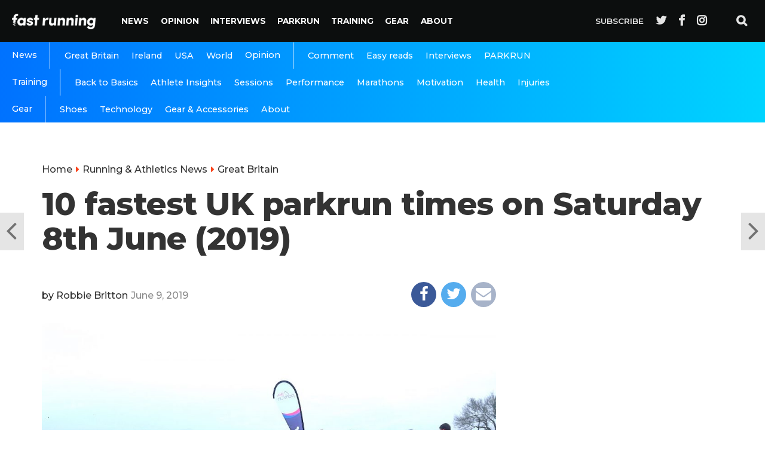

--- FILE ---
content_type: text/html; charset=UTF-8
request_url: https://fastrunning.com/events-and-races/parkrun/10-fastest-uk-parkrun-times-on-saturday-8th-june-2019/25448
body_size: 15385
content:
<!DOCTYPE html>
<html lang="en-GB" xmlns:og="http://opengraphprotocol.org/schema/" xmlns:fb="http://www.facebook.com/2008/fbml">
<head>
<meta charset="UTF-8" >
<meta name="viewport" id="viewport" content="width=device-width, initial-scale=1.0, maximum-scale=1.0, minimum-scale=1.0, user-scalable=no" />
<meta name='robots' content='index, follow, max-image-preview:large, max-snippet:-1, max-video-preview:-1' />
	<style>img:is([sizes="auto" i], [sizes^="auto," i]) { contain-intrinsic-size: 3000px 1500px }</style>
	
	<!-- This site is optimized with the Yoast SEO plugin v26.8 - https://yoast.com/product/yoast-seo-wordpress/ -->
	<title>10 fastest UK parkrun times on Saturday 8th June (2019) | Fast Running</title>
	<link rel="canonical" href="http://fastrunning.com/events-and-races/parkrun/10-fastest-uk-parkrun-times-on-saturday-8th-june-2019/25448" />
	<meta property="og:locale" content="en_GB" />
	<meta property="og:type" content="article" />
	<meta property="og:title" content="10 fastest UK parkrun times on Saturday 8th June (2019) | Fast Running" />
	<meta property="og:description" content="Hayley Carruthers and Rob Corney are your quickest parkrunners this weekend (June 8). After her heroics at the finish line of the London Marathon it is great to see Hayley Carruthers back at the top of the UK parkrun rankings. The Birchfield Harrier ran 16:30 at the Walsall Arboretum event this weekend. Hopefully there will be [&hellip;]" />
	<meta property="og:url" content="http://fastrunning.com/events-and-races/parkrun/10-fastest-uk-parkrun-times-on-saturday-8th-june-2019/25448" />
	<meta property="og:site_name" content="Fast Running" />
	<meta property="article:published_time" content="2019-06-09T08:45:34+00:00" />
	<meta property="article:modified_time" content="2019-06-09T08:46:03+00:00" />
	<meta property="og:image" content="http://fastrunning.com/wp-content/uploads/2018/03/newcastle-parkrun.jpg" />
	<meta property="og:image:width" content="1000" />
	<meta property="og:image:height" content="583" />
	<meta property="og:image:type" content="image/jpeg" />
	<meta name="author" content="Robbie Britton" />
	<meta name="twitter:card" content="summary_large_image" />
	<meta name="twitter:creator" content="@ultrabritton" />
	<meta name="twitter:label1" content="Written by" />
	<meta name="twitter:data1" content="Robbie Britton" />
	<meta name="twitter:label2" content="Estimated reading time" />
	<meta name="twitter:data2" content="3 minutes" />
	<script type="application/ld+json" class="yoast-schema-graph">{"@context":"https://schema.org","@graph":[{"@type":"Article","@id":"http://fastrunning.com/events-and-races/parkrun/10-fastest-uk-parkrun-times-on-saturday-8th-june-2019/25448#article","isPartOf":{"@id":"http://fastrunning.com/events-and-races/parkrun/10-fastest-uk-parkrun-times-on-saturday-8th-june-2019/25448"},"author":{"name":"Robbie Britton","@id":"https://fastrunning.com/#/schema/person/169001e2b400c41070e7c59e65b04d7b"},"headline":"10 fastest UK parkrun times on Saturday 8th June (2019)","datePublished":"2019-06-09T08:45:34+00:00","dateModified":"2019-06-09T08:46:03+00:00","mainEntityOfPage":{"@id":"http://fastrunning.com/events-and-races/parkrun/10-fastest-uk-parkrun-times-on-saturday-8th-june-2019/25448"},"wordCount":554,"publisher":{"@id":"https://fastrunning.com/#organization"},"image":{"@id":"http://fastrunning.com/events-and-races/parkrun/10-fastest-uk-parkrun-times-on-saturday-8th-june-2019/25448#primaryimage"},"thumbnailUrl":"https://fastrunning.com/wp-content/uploads/2018/03/newcastle-parkrun.jpg","keywords":["fastest parkruns"],"articleSection":["Great Britain","parkrun"],"inLanguage":"en-GB"},{"@type":"WebPage","@id":"http://fastrunning.com/events-and-races/parkrun/10-fastest-uk-parkrun-times-on-saturday-8th-june-2019/25448","url":"http://fastrunning.com/events-and-races/parkrun/10-fastest-uk-parkrun-times-on-saturday-8th-june-2019/25448","name":"10 fastest UK parkrun times on Saturday 8th June (2019) | Fast Running","isPartOf":{"@id":"https://fastrunning.com/#website"},"primaryImageOfPage":{"@id":"http://fastrunning.com/events-and-races/parkrun/10-fastest-uk-parkrun-times-on-saturday-8th-june-2019/25448#primaryimage"},"image":{"@id":"http://fastrunning.com/events-and-races/parkrun/10-fastest-uk-parkrun-times-on-saturday-8th-june-2019/25448#primaryimage"},"thumbnailUrl":"https://fastrunning.com/wp-content/uploads/2018/03/newcastle-parkrun.jpg","datePublished":"2019-06-09T08:45:34+00:00","dateModified":"2019-06-09T08:46:03+00:00","breadcrumb":{"@id":"http://fastrunning.com/events-and-races/parkrun/10-fastest-uk-parkrun-times-on-saturday-8th-june-2019/25448#breadcrumb"},"inLanguage":"en-GB","potentialAction":[{"@type":"ReadAction","target":["http://fastrunning.com/events-and-races/parkrun/10-fastest-uk-parkrun-times-on-saturday-8th-june-2019/25448"]}]},{"@type":"ImageObject","inLanguage":"en-GB","@id":"http://fastrunning.com/events-and-races/parkrun/10-fastest-uk-parkrun-times-on-saturday-8th-june-2019/25448#primaryimage","url":"https://fastrunning.com/wp-content/uploads/2018/03/newcastle-parkrun.jpg","contentUrl":"https://fastrunning.com/wp-content/uploads/2018/03/newcastle-parkrun.jpg","width":1000,"height":583},{"@type":"BreadcrumbList","@id":"http://fastrunning.com/events-and-races/parkrun/10-fastest-uk-parkrun-times-on-saturday-8th-june-2019/25448#breadcrumb","itemListElement":[{"@type":"ListItem","position":1,"name":"Home","item":"https://fastrunning.com/"},{"@type":"ListItem","position":2,"name":"10 fastest UK parkrun times on Saturday 8th June (2019)"}]},{"@type":"WebSite","@id":"https://fastrunning.com/#website","url":"https://fastrunning.com/","name":"Fast Running","description":"Running news, opinion, races &amp; training tips","publisher":{"@id":"https://fastrunning.com/#organization"},"potentialAction":[{"@type":"SearchAction","target":{"@type":"EntryPoint","urlTemplate":"https://fastrunning.com/?s={search_term_string}"},"query-input":{"@type":"PropertyValueSpecification","valueRequired":true,"valueName":"search_term_string"}}],"inLanguage":"en-GB"},{"@type":"Organization","@id":"https://fastrunning.com/#organization","name":"Fast Running","url":"https://fastrunning.com/","logo":{"@type":"ImageObject","inLanguage":"en-GB","@id":"https://fastrunning.com/#/schema/logo/image/","url":"http://fastrunning.com/wp-content/uploads/2017/11/logo.png","contentUrl":"http://fastrunning.com/wp-content/uploads/2017/11/logo.png","width":200,"height":38,"caption":"Fast Running"},"image":{"@id":"https://fastrunning.com/#/schema/logo/image/"}},{"@type":"Person","@id":"https://fastrunning.com/#/schema/person/169001e2b400c41070e7c59e65b04d7b","name":"Robbie Britton","image":{"@type":"ImageObject","inLanguage":"en-GB","@id":"https://fastrunning.com/#/schema/person/image/","url":"https://secure.gravatar.com/avatar/543aab95834ee0f11f1a0c370dc5305403b9f9cadef409a462c068214c2157ac?s=96&d=mm&r=g","contentUrl":"https://secure.gravatar.com/avatar/543aab95834ee0f11f1a0c370dc5305403b9f9cadef409a462c068214c2157ac?s=96&d=mm&r=g","caption":"Robbie Britton"},"sameAs":["https://x.com/ultrabritton"],"url":"https://fastrunning.com/author/robbiebritton"}]}</script>
	<!-- / Yoast SEO plugin. -->


<link rel='dns-prefetch' href='//ajax.googleapis.com' />
<link rel='dns-prefetch' href='//fonts.googleapis.com' />
<link rel="alternate" type="application/rss+xml" title="Fast Running &raquo; Feed" href="https://fastrunning.com/feed" />
<link rel="alternate" type="application/rss+xml" title="Fast Running &raquo; Comments Feed" href="https://fastrunning.com/comments/feed" />
<meta property="fb:admins" content="1550057765210995"/><meta property="og:title" content="The 10 fastest parkruns in the UK this weekend"/><meta property="og:description" content=" " /><meta property="og:type" content="article"/><meta property="og:url" content="https://fastrunning.com/events-and-races/parkrun/10-fastest-uk-parkrun-times-on-saturday-8th-june-2019/25448"/><meta property="og:site_name" content="Fast Running"/><meta property="og:image" content="https://fastrunning.com/wp-content/uploads/2018/03/newcastle-parkrun-300x175.jpg"/>
<link rel='stylesheet' id='wp-block-library-css' href='https://fastrunning.com/wp-includes/css/dist/block-library/style.min.css?ver=6.8.3' type='text/css' media='all' />
<style id='classic-theme-styles-inline-css' type='text/css'>
/*! This file is auto-generated */
.wp-block-button__link{color:#fff;background-color:#32373c;border-radius:9999px;box-shadow:none;text-decoration:none;padding:calc(.667em + 2px) calc(1.333em + 2px);font-size:1.125em}.wp-block-file__button{background:#32373c;color:#fff;text-decoration:none}
</style>
<style id='global-styles-inline-css' type='text/css'>
:root{--wp--preset--aspect-ratio--square: 1;--wp--preset--aspect-ratio--4-3: 4/3;--wp--preset--aspect-ratio--3-4: 3/4;--wp--preset--aspect-ratio--3-2: 3/2;--wp--preset--aspect-ratio--2-3: 2/3;--wp--preset--aspect-ratio--16-9: 16/9;--wp--preset--aspect-ratio--9-16: 9/16;--wp--preset--color--black: #000000;--wp--preset--color--cyan-bluish-gray: #abb8c3;--wp--preset--color--white: #ffffff;--wp--preset--color--pale-pink: #f78da7;--wp--preset--color--vivid-red: #cf2e2e;--wp--preset--color--luminous-vivid-orange: #ff6900;--wp--preset--color--luminous-vivid-amber: #fcb900;--wp--preset--color--light-green-cyan: #7bdcb5;--wp--preset--color--vivid-green-cyan: #00d084;--wp--preset--color--pale-cyan-blue: #8ed1fc;--wp--preset--color--vivid-cyan-blue: #0693e3;--wp--preset--color--vivid-purple: #9b51e0;--wp--preset--gradient--vivid-cyan-blue-to-vivid-purple: linear-gradient(135deg,rgba(6,147,227,1) 0%,rgb(155,81,224) 100%);--wp--preset--gradient--light-green-cyan-to-vivid-green-cyan: linear-gradient(135deg,rgb(122,220,180) 0%,rgb(0,208,130) 100%);--wp--preset--gradient--luminous-vivid-amber-to-luminous-vivid-orange: linear-gradient(135deg,rgba(252,185,0,1) 0%,rgba(255,105,0,1) 100%);--wp--preset--gradient--luminous-vivid-orange-to-vivid-red: linear-gradient(135deg,rgba(255,105,0,1) 0%,rgb(207,46,46) 100%);--wp--preset--gradient--very-light-gray-to-cyan-bluish-gray: linear-gradient(135deg,rgb(238,238,238) 0%,rgb(169,184,195) 100%);--wp--preset--gradient--cool-to-warm-spectrum: linear-gradient(135deg,rgb(74,234,220) 0%,rgb(151,120,209) 20%,rgb(207,42,186) 40%,rgb(238,44,130) 60%,rgb(251,105,98) 80%,rgb(254,248,76) 100%);--wp--preset--gradient--blush-light-purple: linear-gradient(135deg,rgb(255,206,236) 0%,rgb(152,150,240) 100%);--wp--preset--gradient--blush-bordeaux: linear-gradient(135deg,rgb(254,205,165) 0%,rgb(254,45,45) 50%,rgb(107,0,62) 100%);--wp--preset--gradient--luminous-dusk: linear-gradient(135deg,rgb(255,203,112) 0%,rgb(199,81,192) 50%,rgb(65,88,208) 100%);--wp--preset--gradient--pale-ocean: linear-gradient(135deg,rgb(255,245,203) 0%,rgb(182,227,212) 50%,rgb(51,167,181) 100%);--wp--preset--gradient--electric-grass: linear-gradient(135deg,rgb(202,248,128) 0%,rgb(113,206,126) 100%);--wp--preset--gradient--midnight: linear-gradient(135deg,rgb(2,3,129) 0%,rgb(40,116,252) 100%);--wp--preset--font-size--small: 13px;--wp--preset--font-size--medium: 20px;--wp--preset--font-size--large: 36px;--wp--preset--font-size--x-large: 42px;--wp--preset--spacing--20: 0.44rem;--wp--preset--spacing--30: 0.67rem;--wp--preset--spacing--40: 1rem;--wp--preset--spacing--50: 1.5rem;--wp--preset--spacing--60: 2.25rem;--wp--preset--spacing--70: 3.38rem;--wp--preset--spacing--80: 5.06rem;--wp--preset--shadow--natural: 6px 6px 9px rgba(0, 0, 0, 0.2);--wp--preset--shadow--deep: 12px 12px 50px rgba(0, 0, 0, 0.4);--wp--preset--shadow--sharp: 6px 6px 0px rgba(0, 0, 0, 0.2);--wp--preset--shadow--outlined: 6px 6px 0px -3px rgba(255, 255, 255, 1), 6px 6px rgba(0, 0, 0, 1);--wp--preset--shadow--crisp: 6px 6px 0px rgba(0, 0, 0, 1);}:where(.is-layout-flex){gap: 0.5em;}:where(.is-layout-grid){gap: 0.5em;}body .is-layout-flex{display: flex;}.is-layout-flex{flex-wrap: wrap;align-items: center;}.is-layout-flex > :is(*, div){margin: 0;}body .is-layout-grid{display: grid;}.is-layout-grid > :is(*, div){margin: 0;}:where(.wp-block-columns.is-layout-flex){gap: 2em;}:where(.wp-block-columns.is-layout-grid){gap: 2em;}:where(.wp-block-post-template.is-layout-flex){gap: 1.25em;}:where(.wp-block-post-template.is-layout-grid){gap: 1.25em;}.has-black-color{color: var(--wp--preset--color--black) !important;}.has-cyan-bluish-gray-color{color: var(--wp--preset--color--cyan-bluish-gray) !important;}.has-white-color{color: var(--wp--preset--color--white) !important;}.has-pale-pink-color{color: var(--wp--preset--color--pale-pink) !important;}.has-vivid-red-color{color: var(--wp--preset--color--vivid-red) !important;}.has-luminous-vivid-orange-color{color: var(--wp--preset--color--luminous-vivid-orange) !important;}.has-luminous-vivid-amber-color{color: var(--wp--preset--color--luminous-vivid-amber) !important;}.has-light-green-cyan-color{color: var(--wp--preset--color--light-green-cyan) !important;}.has-vivid-green-cyan-color{color: var(--wp--preset--color--vivid-green-cyan) !important;}.has-pale-cyan-blue-color{color: var(--wp--preset--color--pale-cyan-blue) !important;}.has-vivid-cyan-blue-color{color: var(--wp--preset--color--vivid-cyan-blue) !important;}.has-vivid-purple-color{color: var(--wp--preset--color--vivid-purple) !important;}.has-black-background-color{background-color: var(--wp--preset--color--black) !important;}.has-cyan-bluish-gray-background-color{background-color: var(--wp--preset--color--cyan-bluish-gray) !important;}.has-white-background-color{background-color: var(--wp--preset--color--white) !important;}.has-pale-pink-background-color{background-color: var(--wp--preset--color--pale-pink) !important;}.has-vivid-red-background-color{background-color: var(--wp--preset--color--vivid-red) !important;}.has-luminous-vivid-orange-background-color{background-color: var(--wp--preset--color--luminous-vivid-orange) !important;}.has-luminous-vivid-amber-background-color{background-color: var(--wp--preset--color--luminous-vivid-amber) !important;}.has-light-green-cyan-background-color{background-color: var(--wp--preset--color--light-green-cyan) !important;}.has-vivid-green-cyan-background-color{background-color: var(--wp--preset--color--vivid-green-cyan) !important;}.has-pale-cyan-blue-background-color{background-color: var(--wp--preset--color--pale-cyan-blue) !important;}.has-vivid-cyan-blue-background-color{background-color: var(--wp--preset--color--vivid-cyan-blue) !important;}.has-vivid-purple-background-color{background-color: var(--wp--preset--color--vivid-purple) !important;}.has-black-border-color{border-color: var(--wp--preset--color--black) !important;}.has-cyan-bluish-gray-border-color{border-color: var(--wp--preset--color--cyan-bluish-gray) !important;}.has-white-border-color{border-color: var(--wp--preset--color--white) !important;}.has-pale-pink-border-color{border-color: var(--wp--preset--color--pale-pink) !important;}.has-vivid-red-border-color{border-color: var(--wp--preset--color--vivid-red) !important;}.has-luminous-vivid-orange-border-color{border-color: var(--wp--preset--color--luminous-vivid-orange) !important;}.has-luminous-vivid-amber-border-color{border-color: var(--wp--preset--color--luminous-vivid-amber) !important;}.has-light-green-cyan-border-color{border-color: var(--wp--preset--color--light-green-cyan) !important;}.has-vivid-green-cyan-border-color{border-color: var(--wp--preset--color--vivid-green-cyan) !important;}.has-pale-cyan-blue-border-color{border-color: var(--wp--preset--color--pale-cyan-blue) !important;}.has-vivid-cyan-blue-border-color{border-color: var(--wp--preset--color--vivid-cyan-blue) !important;}.has-vivid-purple-border-color{border-color: var(--wp--preset--color--vivid-purple) !important;}.has-vivid-cyan-blue-to-vivid-purple-gradient-background{background: var(--wp--preset--gradient--vivid-cyan-blue-to-vivid-purple) !important;}.has-light-green-cyan-to-vivid-green-cyan-gradient-background{background: var(--wp--preset--gradient--light-green-cyan-to-vivid-green-cyan) !important;}.has-luminous-vivid-amber-to-luminous-vivid-orange-gradient-background{background: var(--wp--preset--gradient--luminous-vivid-amber-to-luminous-vivid-orange) !important;}.has-luminous-vivid-orange-to-vivid-red-gradient-background{background: var(--wp--preset--gradient--luminous-vivid-orange-to-vivid-red) !important;}.has-very-light-gray-to-cyan-bluish-gray-gradient-background{background: var(--wp--preset--gradient--very-light-gray-to-cyan-bluish-gray) !important;}.has-cool-to-warm-spectrum-gradient-background{background: var(--wp--preset--gradient--cool-to-warm-spectrum) !important;}.has-blush-light-purple-gradient-background{background: var(--wp--preset--gradient--blush-light-purple) !important;}.has-blush-bordeaux-gradient-background{background: var(--wp--preset--gradient--blush-bordeaux) !important;}.has-luminous-dusk-gradient-background{background: var(--wp--preset--gradient--luminous-dusk) !important;}.has-pale-ocean-gradient-background{background: var(--wp--preset--gradient--pale-ocean) !important;}.has-electric-grass-gradient-background{background: var(--wp--preset--gradient--electric-grass) !important;}.has-midnight-gradient-background{background: var(--wp--preset--gradient--midnight) !important;}.has-small-font-size{font-size: var(--wp--preset--font-size--small) !important;}.has-medium-font-size{font-size: var(--wp--preset--font-size--medium) !important;}.has-large-font-size{font-size: var(--wp--preset--font-size--large) !important;}.has-x-large-font-size{font-size: var(--wp--preset--font-size--x-large) !important;}
:where(.wp-block-post-template.is-layout-flex){gap: 1.25em;}:where(.wp-block-post-template.is-layout-grid){gap: 1.25em;}
:where(.wp-block-columns.is-layout-flex){gap: 2em;}:where(.wp-block-columns.is-layout-grid){gap: 2em;}
:root :where(.wp-block-pullquote){font-size: 1.5em;line-height: 1.6;}
</style>
<link rel='stylesheet' id='canvas-custom-style-css' href='https://fastrunning.com/wp-content/themes/vr/style.css?ver=6.8.3' type='text/css' media='all' />
<style id='canvas-custom-style-inline-css' type='text/css'>

		#canvas-wallpaper {
		background: url() no-repeat 50% 0;
	}

	.canvas-nav-links {
		display: none;
		}
		

	.single #canvas-foot-wrap {
		padding-bottom: 70px;
		}
		
</style>
<link rel='stylesheet' id='canvas-foundation-css' href='https://fastrunning.com/wp-content/themes/vr/css/foundation.min.css?ver=6.8.3' type='text/css' media='all' />
<link rel='stylesheet' id='canvas-app-css' href='https://fastrunning.com/wp-content/themes/vr/css/app.css?ver=6.8.3' type='text/css' media='all' />
<link rel='stylesheet' id='fontawesome-css' href='https://fastrunning.com/wp-content/themes/vr/font-awesome/css/font-awesome.css?ver=6.8.3' type='text/css' media='all' />
<link crossorigin="anonymous" rel='stylesheet' id='canvas-fonts-css' href='https://fonts.googleapis.com/css?family=Montserrat%3A300%2C500%2C600%2C700%2C800%2C800i%2C%7COpen+Sans%3A400%2C700&#038;ver=6.8.3' type='text/css' media='all' />
<link rel='stylesheet' id='canvas-media-queries-css' href='https://fastrunning.com/wp-content/themes/vr/css/media-queries.css?ver=6.8.3' type='text/css' media='all' />
<script type="text/javascript" src="https://ajax.googleapis.com/ajax/libs/jquery/3.1.1/jquery.min.js?ver=3.1.1" id="jquery-js"></script>
<link rel="https://api.w.org/" href="https://fastrunning.com/wp-json/" /><link rel="alternate" title="JSON" type="application/json" href="https://fastrunning.com/wp-json/wp/v2/posts/25448" /><link rel="EditURI" type="application/rsd+xml" title="RSD" href="https://fastrunning.com/xmlrpc.php?rsd" />
<meta name="generator" content="WordPress 6.8.3" />
<link rel='shortlink' href='https://fastrunning.com/?p=25448' />
<link rel="alternate" title="oEmbed (JSON)" type="application/json+oembed" href="https://fastrunning.com/wp-json/oembed/1.0/embed?url=https%3A%2F%2Ffastrunning.com%2Fevents-and-races%2Fparkrun%2F10-fastest-uk-parkrun-times-on-saturday-8th-june-2019%2F25448" />
<link rel="alternate" title="oEmbed (XML)" type="text/xml+oembed" href="https://fastrunning.com/wp-json/oembed/1.0/embed?url=https%3A%2F%2Ffastrunning.com%2Fevents-and-races%2Fparkrun%2F10-fastest-uk-parkrun-times-on-saturday-8th-june-2019%2F25448&#038;format=xml" />
<link rel="amphtml" href="https://fastrunning.com/events-and-races/parkrun/10-fastest-uk-parkrun-times-on-saturday-8th-june-2019/25448/amp"><meta name="description" content="Fast Running is your home for running & athletics news, training tips, nutrition, races, injury advice & much more.">

 <meta name="keywords" content="" />
<link rel="pingback" href="https://fastrunning.com/xmlrpc.php" />
<meta property="og:image" content="https://fastrunning.com/wp-content/uploads/2018/03/newcastle-parkrun-1000x583.jpg" />
<meta name="twitter:image" content="https://fastrunning.com/wp-content/uploads/2018/03/newcastle-parkrun-1000x583.jpg" />

<meta property="og:type" content="article" />
<meta property="og:description" content="Hayley Carruthers and Rob Corney are your quickest parkrunners this weekend (June 8). After her heroics at the finish line of the London Marathon it is great to see Hayley Carruthers back at the top of the UK parkrun rankings. The Birchfield Harrier ran 16:30 at the Walsall Arboretum event this weekend. Hopefully there will be [&hellip;]" />
 <meta name="twitter:card" content="summary_large_image">
<meta name="twitter:url" content="https://fastrunning.com/events-and-races/parkrun/10-fastest-uk-parkrun-times-on-saturday-8th-june-2019/25448">
<meta name="twitter:title" content="The 10 fastest parkruns in the UK this weekend"/><meta name="twitter:description" content="Hayley Carruthers and Rob Corney are your quickest parkrunners this weekend (June 8). After her heroics at the finish line of the London Marathon it is great to see Hayley Carruthers back at the top of the UK parkrun rankings. The Birchfield Harrier ran 16:30 at the Walsall Arboretum event this weekend. Hopefully there will be [&hellip;]">

<meta property="fb:pages" content="1550057765210995" />
<link href="https://fonts.googleapis.com/css?family=Source+Serif+Pro" rel="stylesheet">
		
<script>
  (function(i,s,o,g,r,a,m){i['GoogleAnalyticsObject']=r;i[r]=i[r]||function(){
  (i[r].q=i[r].q||[]).push(arguments)},i[r].l=1*new Date();a=s.createElement(o),
  m=s.getElementsByTagName(o)[0];a.async=1;a.src=g;m.parentNode.insertBefore(a,m)
  })(window,document,'script','https://www.google-analytics.com/analytics.js','ga');
  ga('create', 'UA-61042329-1', 'auto');
  ga('send', 'pageview');
</script>

<script>
    var templateDir = "https://fastrunning.com/wp-content/themes/vr";
</script>
<!-- Facebook Pixel Code -->
<script>
  !function(f,b,e,v,n,t,s)
  {if(f.fbq)return;n=f.fbq=function(){n.callMethod?
  n.callMethod.apply(n,arguments):n.queue.push(arguments)};
  if(!f._fbq)f._fbq=n;n.push=n;n.loaded=!0;n.version='2.0';
  n.queue=[];t=b.createElement(e);t.async=!0;
  t.src=v;s=b.getElementsByTagName(e)[0];
  s.parentNode.insertBefore(t,s)}(window, document,'script',
  'https://connect.facebook.net/en_US/fbevents.js');
  fbq('init', '409792612769026');
  fbq('track', 'PageView');
</script>
<noscript><img height="1" width="1" style="display:none"
  src="https://www.facebook.com/tr?id=409792612769026&ev=PageView&noscript=1"
/></noscript>
<!-- End Facebook Pixel Code -->
<meta name="google-site-verification" content="nB6stnukFvIVxcWc91avCdgcD0yVHNre3d-SVPrrDOA" />

<script async='async' src='https://www.googletagservices.com/tag/js/gpt.js'></script>
<script>
  var googletag = googletag || {};
  googletag.cmd = googletag.cmd || [];
</script>

<script>
googletag.cmd.push(function() {
var websiteheaderbanner = googletag.sizeMapping().
addSize([992, 0], [[970, 250], [728, 90], [1, 1]]). //desktop
addSize([765, 0], [[728, 90], [300, 100], [1, 1]]). //tablet
addSize([320, 0], [[320, 100], [320, 50], [300, 100], [1, 1]]). //mobile
addSize([0, 0], [[320, 100], [320, 50], [1, 1]]). //other
build();
var websitefooterbanner = googletag.sizeMapping().
addSize([992, 0], [[970, 90], [970, 250], [728, 90], [1, 1]]). //desktop
addSize([768, 0], [[728, 90], [300, 250], [1, 1]]). //tablet
addSize([320, 0], [[300, 250], [320, 50], [1, 1]]). //mobile
addSize([0, 0], [[320, 50], [1, 1]]). //other
build();
var allhalfpageads = googletag.sizeMapping().
addSize([992, 0], [[300, 600], [160, 600], [120, 600], [1, 1]]). //desktop
addSize([768, 0], [[160, 600], [120, 600], [1, 1]]). //tablet
addSize([320, 0], [[300, 250], [320, 50], [1, 1]]). //mobile
addSize([0, 0], [[320, 50], [1, 1]]). //other
build();

googletag.defineSlot('/21816780342/website_header', [[970, 250], [728, 90], [970, 90]], 'ad-website-header').defineSizeMapping(websiteheaderbanner).addService(googletag.pubads());
googletag.defineSlot('/21816780342/website_footer_banner', [[970, 90], [728, 90]], 'ad-website-footer').defineSizeMapping(websitefooterbanner).addService(googletag.pubads());
googletag.defineSlot('/21816780342/homepage_halfpage_1', [[300, 600], [160, 600], [120, 600]], 'ad-homepage-halfpage-1').defineSizeMapping(allhalfpageads).addService(googletag.pubads());
googletag.defineSlot('/21816780342/homepage_halfpage_2', [[300, 600], [160, 600], [120, 600]], 'ad-homepage-halfpage-2').defineSizeMapping(allhalfpageads).addService(googletag.pubads());
googletag.defineSlot('/21816780342/homepage_mpu_1', [300, 250], 'ad-homepage-mpu-1').addService(googletag.pubads());
googletag.defineSlot('/21816780342/homepage_mpu_2', [300, 250], 'ad-homepage-mpu-2').addService(googletag.pubads());
googletag.defineSlot('/21816780342/homepage_mpu_3', [300, 250], 'ad-homepage-mpu-3').addService(googletag.pubads());
googletag.defineSlot('/21816780342/homepage_mpu_4', [300, 250], 'ad-homepage-mpu-4').addService(googletag.pubads());
googletag.defineSlot('/21816780342/homepage_mpu_5', [300, 250], 'ad-homepage-mpu-5').addService(googletag.pubads());
googletag.defineSlot('/21816780342/homepage_mpu_6', [300, 250], 'ad-homepage-mpu-6').addService(googletag.pubads());
googletag.pubads().enableSingleRequest();
googletag.enableServices();
});
</script>

<!--Start - Google auto ads -->
		<script async src="//pagead2.googlesyndication.com/pagead/js/adsbygoogle.js"></script>
		<script>
		  (adsbygoogle = window.adsbygoogle || []).push({
		    google_ad_client: "ca-pub-3277234876149917",
		    enable_page_level_ads: true
		  });
		</script>
<!--End - Google auto ads -->

</head>
<script>
  fbq('track', 'ViewContent');
</script>
<body class="wp-singular post-template-default single single-post postid-25448 single-format-standard wp-theme-vr">
	<div id="canvas-fly-wrap">
	<div id="canvas-fly-menu-top" class="left relative">
		<div class="canvas-fly-top-out left relative">
			<div class="canvas-fly-top-in">
			</div><!--canvas-fly-top-in-->
			<div class="canvas-fly-but-wrap canvas-fly-but-menu canvas-fly-but-click">
				<span></span>
				<span></span>
				<span></span>
				<span></span>
			</div><!--canvas-fly-but-wrap-->
		</div><!--canvas-fly-top-out-->
	</div><!--canvas-fly-menu-top-->
	<div id="canvas-fly-menu-wrap">
		<nav class="canvas-fly-nav-menu left relative">
			<div class="menu"><ul>
<li class="page_item page-item-2"><a href="https://fastrunning.com/about">About</a></li>
<li class="page_item page-item-4683"><a href="https://fastrunning.com/cart">Cart</a></li>
<li class="page_item page-item-4684"><a href="https://fastrunning.com/checkout">Checkout</a></li>
<li class="page_item page-item-8493"><a href="https://fastrunning.com/contact">Contact</a></li>
<li class="page_item page-item-17035"><a href="https://fastrunning.com/cookie-policy">Cookie Policy</a></li>
<li class="page_item page-item-4685"><a href="https://fastrunning.com/my-account">My account</a></li>
<li class="page_item page-item-4526"><a href="https://fastrunning.com/news">News</a></li>
<li class="page_item page-item-4624"><a href="https://fastrunning.com/newsletter">Newsletter</a></li>
<li class="page_item page-item-4524"><a href="https://fastrunning.com/">Running news, opinion, races &#038; training tips</a></li>
<li class="page_item page-item-4682"><a href="https://fastrunning.com/shop">Shop</a></li>
</ul></div>
		</nav>
	</div><!--canvas-fly-menu-wrap-->
	<div id="canvas-fly-soc-wrap">
				<div class="social-item social-item-fb">
					<a href="//facebook.com/fastrunningrmag" target="_blank">
						<i class="fa fa-facebook"></i>
						<div>
							<span>Like on</span>
							<span class="social-title">Facebook</span>
						</div>
					</a>
				</div>
			
			
				<div class="social-item social-item-tw">
					<a href="//twitter.com/fastrunningmag" target="_blank">
						<i class="fa fa-twitter"></i>
						<div>
							<span>Follow on</span>
							<span class="social-title">Twitter</span>
						</div>
					</a>
				</div>
		
			
			
	
	</div><!--canvas-fly-soc-wrap-->
</div><!--canvas-fly-wrap-->				<div id="canvas-site" class="left relative">
			<div id="canvas-search-wrap">
				<div id="canvas-search-box">
					<form method="get" id="searchform" action="https://fastrunning.com/">
	<input type="text" name="s" id="s" value="Search" onfocus='if (this.value == "Search") { this.value = ""; }' onblur='if (this.value == "") { this.value = "Search"; }' />
	<input type="hidden" id="searchsubmit" value="Search" />
</form>				</div><!--canvas-search-box-->
				<div class="canvas-search-but-wrap canvas-search-click">
					<span></span>
					<span></span>
				</div><!--canvas-search-but-wrap-->
			</div><!--canvas-search-wrap-->
			
			<header id="header">
				<div class="nav-section">
					<div class="row">
						<nav class="header-nav">
							<div class="logo">
								<a href="https://fastrunning.com/">
									<img src="https://fastrunning.com/wp-content/themes/vr/images/logo-alt.png" alt="Fast Running" />
								</a>
							</div>
						
							<div class="main-menu">
								<div class="menu-main-menu-container"><ul id="menu-main-menu" class="menu"><li id="menu-item-4528" class="menu-item menu-item-type-taxonomy menu-item-object-category current-post-ancestor menu-item-has-children menu-item-4528"><a href="https://fastrunning.com/running-athletics-news">News</a>
<ul class="sub-menu">
	<li id="menu-item-4529" class="menu-item menu-item-type-taxonomy menu-item-object-category current-post-ancestor current-menu-parent current-post-parent menu-item-4529"><a href="https://fastrunning.com/running-athletics-news/great-britain">Great Britain</a></li>
	<li id="menu-item-4530" class="menu-item menu-item-type-taxonomy menu-item-object-category menu-item-4530"><a href="https://fastrunning.com/running-athletics-news/ireland">Ireland</a></li>
	<li id="menu-item-4531" class="menu-item menu-item-type-taxonomy menu-item-object-category menu-item-4531"><a href="https://fastrunning.com/running-athletics-news/usa">USA</a></li>
	<li id="menu-item-4637" class="menu-item menu-item-type-taxonomy menu-item-object-category menu-item-4637"><a href="https://fastrunning.com/running-athletics-news/world">World</a></li>
</ul>
</li>
<li id="menu-item-9389" class="menu-item menu-item-type-taxonomy menu-item-object-category menu-item-has-children menu-item-9389"><a href="https://fastrunning.com/opinion">Opinion</a>
<ul class="sub-menu">
	<li id="menu-item-10873" class="menu-item menu-item-type-taxonomy menu-item-object-category menu-item-10873"><a href="https://fastrunning.com/opinion/comment">Comment</a></li>
	<li id="menu-item-10874" class="menu-item menu-item-type-taxonomy menu-item-object-category menu-item-10874"><a href="https://fastrunning.com/opinion/easy-reads">Easy reads</a></li>
</ul>
</li>
<li id="menu-item-5439" class="menu-item menu-item-type-taxonomy menu-item-object-category menu-item-5439"><a href="https://fastrunning.com/features">Interviews</a></li>
<li id="menu-item-38495" class="menu-item menu-item-type-custom menu-item-object-custom menu-item-38495"><a href="https://fastrunning.com/events-and-races/parkrun">PARKRUN</a></li>
<li id="menu-item-4535" class="menu-item menu-item-type-taxonomy menu-item-object-category menu-item-has-children menu-item-4535"><a href="https://fastrunning.com/training">Training</a>
<ul class="sub-menu">
	<li id="menu-item-4638" class="menu-item menu-item-type-taxonomy menu-item-object-category menu-item-4638"><a href="https://fastrunning.com/training/basics">Back to Basics</a></li>
	<li id="menu-item-10327" class="menu-item menu-item-type-taxonomy menu-item-object-category menu-item-10327"><a href="https://fastrunning.com/training/athlete-insights">Athlete Insights</a></li>
	<li id="menu-item-4639" class="menu-item menu-item-type-taxonomy menu-item-object-category menu-item-4639"><a href="https://fastrunning.com/training/workouts-sessions">Sessions</a></li>
	<li id="menu-item-10888" class="menu-item menu-item-type-taxonomy menu-item-object-category menu-item-10888"><a href="https://fastrunning.com/training/performance">Performance</a></li>
	<li id="menu-item-4537" class="menu-item menu-item-type-taxonomy menu-item-object-category menu-item-4537"><a href="https://fastrunning.com/training/marathon-training">Marathons</a></li>
	<li id="menu-item-10887" class="menu-item menu-item-type-taxonomy menu-item-object-category menu-item-10887"><a href="https://fastrunning.com/training/motivation">Motivation</a></li>
	<li id="menu-item-10328" class="menu-item menu-item-type-taxonomy menu-item-object-category menu-item-10328"><a href="https://fastrunning.com/training/health">Health</a></li>
	<li id="menu-item-4536" class="menu-item menu-item-type-taxonomy menu-item-object-category menu-item-4536"><a href="https://fastrunning.com/training/injury-prevention">Injuries</a></li>
</ul>
</li>
<li id="menu-item-19200" class="menu-item menu-item-type-taxonomy menu-item-object-category menu-item-has-children menu-item-19200"><a href="https://fastrunning.com/running-gear">Gear</a>
<ul class="sub-menu">
	<li id="menu-item-19489" class="menu-item menu-item-type-taxonomy menu-item-object-category menu-item-19489"><a href="https://fastrunning.com/running-gear/running-shoes">Shoes</a></li>
	<li id="menu-item-19490" class="menu-item menu-item-type-taxonomy menu-item-object-category menu-item-19490"><a href="https://fastrunning.com/running-gear/running-technology">Technology</a></li>
	<li id="menu-item-21018" class="menu-item menu-item-type-taxonomy menu-item-object-category menu-item-21018"><a href="https://fastrunning.com/running-gear/running-gear-and-accessories">Gear &amp; Accessories</a></li>
</ul>
</li>
<li id="menu-item-11213" class="menu-item menu-item-type-custom menu-item-object-custom menu-item-11213"><a href="https://fastrunning.com/fast-10/2019/fast-10-returns-with-the-class-of-2019/22279">About</a></li>
</ul></div>							</div>												
							<div id="canvas-top-nav-right">
								<div class="canvas-top-nav-menu-but right relative">
									<div class="canvas-fly-but-wrap canvas-fly-but-click left relative">
										<span></span>
										<span></span>
										<span></span>
										<span></span>
									</div>
								</div>
								<a href="#" class="nav-search-but fa fa-search canvas-search-click"></a>
								<a href="//instagram.com/_fastrunning" target="_blank" class="fa fa-instagram"></a>
								<a href="//facebook.com/fastrunningmag" target="_blank" class="fa fa-facebook"></a>
								<a href="//twitter.com/fastrunning" target="_blank" class="fa fa-twitter"></a>
								<a href="/newsletter" class="nav-subscribe">Subscribe</a>
							</div>
						</nav>
					</div>
				</div>
				<div class="sub-nav">
					<div class="row">
				<div class="menu-main-menu-container"><ul id="menu-main-menu-1" class="menu"><li class="menu-item menu-item-type-taxonomy menu-item-object-category current-post-ancestor menu-item-has-children menu-item-4528"><a href="https://fastrunning.com/running-athletics-news">News</a>
<ul class="sub-menu">
	<li class="menu-item menu-item-type-taxonomy menu-item-object-category current-post-ancestor current-menu-parent current-post-parent menu-item-4529"><a href="https://fastrunning.com/running-athletics-news/great-britain">Great Britain</a></li>
	<li class="menu-item menu-item-type-taxonomy menu-item-object-category menu-item-4530"><a href="https://fastrunning.com/running-athletics-news/ireland">Ireland</a></li>
	<li class="menu-item menu-item-type-taxonomy menu-item-object-category menu-item-4531"><a href="https://fastrunning.com/running-athletics-news/usa">USA</a></li>
	<li class="menu-item menu-item-type-taxonomy menu-item-object-category menu-item-4637"><a href="https://fastrunning.com/running-athletics-news/world">World</a></li>
</ul>
</li>
<li class="menu-item menu-item-type-taxonomy menu-item-object-category menu-item-has-children menu-item-9389"><a href="https://fastrunning.com/opinion">Opinion</a>
<ul class="sub-menu">
	<li class="menu-item menu-item-type-taxonomy menu-item-object-category menu-item-10873"><a href="https://fastrunning.com/opinion/comment">Comment</a></li>
	<li class="menu-item menu-item-type-taxonomy menu-item-object-category menu-item-10874"><a href="https://fastrunning.com/opinion/easy-reads">Easy reads</a></li>
</ul>
</li>
<li class="menu-item menu-item-type-taxonomy menu-item-object-category menu-item-5439"><a href="https://fastrunning.com/features">Interviews</a></li>
<li class="menu-item menu-item-type-custom menu-item-object-custom menu-item-38495"><a href="https://fastrunning.com/events-and-races/parkrun">PARKRUN</a></li>
<li class="menu-item menu-item-type-taxonomy menu-item-object-category menu-item-has-children menu-item-4535"><a href="https://fastrunning.com/training">Training</a>
<ul class="sub-menu">
	<li class="menu-item menu-item-type-taxonomy menu-item-object-category menu-item-4638"><a href="https://fastrunning.com/training/basics">Back to Basics</a></li>
	<li class="menu-item menu-item-type-taxonomy menu-item-object-category menu-item-10327"><a href="https://fastrunning.com/training/athlete-insights">Athlete Insights</a></li>
	<li class="menu-item menu-item-type-taxonomy menu-item-object-category menu-item-4639"><a href="https://fastrunning.com/training/workouts-sessions">Sessions</a></li>
	<li class="menu-item menu-item-type-taxonomy menu-item-object-category menu-item-10888"><a href="https://fastrunning.com/training/performance">Performance</a></li>
	<li class="menu-item menu-item-type-taxonomy menu-item-object-category menu-item-4537"><a href="https://fastrunning.com/training/marathon-training">Marathons</a></li>
	<li class="menu-item menu-item-type-taxonomy menu-item-object-category menu-item-10887"><a href="https://fastrunning.com/training/motivation">Motivation</a></li>
	<li class="menu-item menu-item-type-taxonomy menu-item-object-category menu-item-10328"><a href="https://fastrunning.com/training/health">Health</a></li>
	<li class="menu-item menu-item-type-taxonomy menu-item-object-category menu-item-4536"><a href="https://fastrunning.com/training/injury-prevention">Injuries</a></li>
</ul>
</li>
<li class="menu-item menu-item-type-taxonomy menu-item-object-category menu-item-has-children menu-item-19200"><a href="https://fastrunning.com/running-gear">Gear</a>
<ul class="sub-menu">
	<li class="menu-item menu-item-type-taxonomy menu-item-object-category menu-item-19489"><a href="https://fastrunning.com/running-gear/running-shoes">Shoes</a></li>
	<li class="menu-item menu-item-type-taxonomy menu-item-object-category menu-item-19490"><a href="https://fastrunning.com/running-gear/running-technology">Technology</a></li>
	<li class="menu-item menu-item-type-taxonomy menu-item-object-category menu-item-21018"><a href="https://fastrunning.com/running-gear/running-gear-and-accessories">Gear &amp; Accessories</a></li>
</ul>
</li>
<li class="menu-item menu-item-type-custom menu-item-object-custom menu-item-11213"><a href="https://fastrunning.com/fast-10/2019/fast-10-returns-with-the-class-of-2019/22279">About</a></li>
</ul></div>					</div>
				</div>
			</header>		
			<main id="canvas-main-wrap" class="left relative">
				<div id="canvas-leader-wrap" class=" relative">
					<section class="content-block">
						<div class="row">
							<div id='ad-website-header'>
							<!-- /21816780342/website_header -->
							<div id='ad-website-header'>
							<script>
							googletag.cmd.push(function() { googletag.display('ad-website-header'); });
							</script>
							</div>							
							</div>
						</div>
					</section>
				</div>
				<div id="canvas-main-body-wrap" class="left relative">
					<div class="canvas-main-box-cont">
						<div id="canvas-main-body" class="left relative"><article id="canvas-article-wrap" class="row" class="post-25448 post type-post status-publish format-standard has-post-thumbnail hentry category-great-britain category-parkrun tag-fastest-parkruns" itemscope itemtype="http://schema.org/NewsArticle">
		<div>
		<meta itemscope itemprop="mainEntityOfPage"  itemType="https://schema.org/WebPage" itemid="https://fastrunning.com/events-and-races/parkrun/10-fastest-uk-parkrun-times-on-saturday-8th-june-2019/25448"/>
				<div id="canvas-article-head" class="left relative">
			
				<div id="breadcrumbs" class="mb20"><a href="https://fastrunning.com">Home</a> <a href="https://fastrunning.com/running-athletics-news">Running &amp; Athletics News</a> <a href="https://fastrunning.com/running-athletics-news/great-britain">Great Britain</a> </div>
				<h1 class="canvas-post-title left entry-title" itemprop="headline">10 fastest UK parkrun times on Saturday 8th June (2019)</h1>

				
									</div><!--canvas-article-head-->
				<div class="canvas-post-content-out relative">
			<div class="canvas-post-content-in">
									<div id="canvas-post-content" class="left relative">
																		<div class="canvas-content-box">
																										<div>
							
																						

						<div id="canvas-content-main" class="left relative" itemprop="articleBody">

					<div class="article-meta">
							<div class="small-7 medium-7 columns">
									<span>by <a href="https://fastrunning.com/author/robbiebritton" title="Posts by Robbie Britton" rel="author">Robbie Britton</a></span>
									<span class="canvas-post-date updated"><time class="post-date updated" itemprop="datePublished" datetime="2019-06-09">June 9, 2019</time></span>
									<meta itemprop="dateModified" content="2019-06-09"/>	
							</div>

							<div class="social-btn-container small-5 medium-5 columns">
							<div class="btn-group">
								
									<a class="facebook" href="#" onclick="window.open('http://www.facebook.com/sharer.php?u=https://fastrunning.com/events-and-races/parkrun/10-fastest-uk-parkrun-times-on-saturday-8th-june-2019/25448&amp;t=10 fastest UK parkrun times on Saturday 8th June (2019)', 'facebookShare', 'width=626,height=436'); return false;" title="Share on Facebook">
									
										<i class="fa fa-2 fa-facebook" aria-hidden="true"></i>
									
									</a>

									<a class="twitter" href="#" onclick="window.open('http://twitter.com/share?text=10 fastest UK parkrun times on Saturday 8th June (2019) -&amp;url=https://fastrunning.com/events-and-races/parkrun/10-fastest-uk-parkrun-times-on-saturday-8th-june-2019/25448', 'twitterShare', 'width=626,height=436'); return false;" title="Tweet This Post">
									
										<i class="fa fa-2 fa-twitter" aria-hidden="true"></i>
									
									</a>
									
									</a>
									<a class="envelope" href="mailto:?subject=10 fastest UK parkrun times on Saturday 8th June (2019)&amp;BODY=I found this article interesting and thought of sharing it with you. Check it out: https://fastrunning.com/events-and-races/parkrun/10-fastest-uk-parkrun-times-on-saturday-8th-june-2019/25448">
									
										<i class="fa fa-2 fa-envelope" aria-hidden="true"></i>
									
									</a>

									<!-- <i class="fa fa-2 fa-whatsapp"><a data-trackevent-action="share" data-trackevent-label="whatsapp-891548" href="whatsapp://send?text=Trump's bid to include grandparents in travel ban fails - http://www.rte.ie/news/us/2017/0719/891548-united-states/" data-action="share/whatsapp/share"></a></i> -->
									
							</div>
							</div>
					</div>
						


																																																							<div id="canvas-post-feat-img" itemprop="image" itemscope itemtype="https://schema.org/ImageObject">
														<img width="1000" height="583" src="https://fastrunning.com/wp-content/uploads/2018/03/newcastle-parkrun.jpg" class="attachment- size- wp-post-image" alt="" decoding="async" fetchpriority="high" srcset="https://fastrunning.com/wp-content/uploads/2018/03/newcastle-parkrun.jpg 1000w, https://fastrunning.com/wp-content/uploads/2018/03/newcastle-parkrun-300x175.jpg 300w, https://fastrunning.com/wp-content/uploads/2018/03/newcastle-parkrun-768x448.jpg 768w" sizes="(max-width: 1000px) 100vw, 1000px" />																												<meta itemprop="url" content="https://fastrunning.com/wp-content/uploads/2018/03/newcastle-parkrun-1000x583.jpg">
														<meta itemprop="width" content="1000">
														<meta itemprop="height" content="583">
													</div><!--canvas-post-feat-img-->
																																																																										<div class="medium-10 medium-offset-1 columns article-body">
									<h4><strong>Hayley Carruthers and Rob Corney are your quickest parkrunners this weekend (June 8).</strong></h4>
<p>After her heroics at the finish line of the London Marathon it is great to see Hayley Carruthers back at the top of the UK parkrun rankings. The Birchfield Harrier ran 16:30 at the Walsall Arboretum event this weekend. Hopefully there will be opportunities for other female athletes to top the rankings in the next few weeks, but chances have just been lowered with the marathon ace and parkrun fanatic back in action.</p>
<p>Rob Corney was the fastest male with 15:04 at Dulwich parkrun in South London. The Reading Roadrunner had a huge breakthrough marathon perfjoamcne at Brighton this year with 2:19:13 for fifth place, knocking eight minutes from his personal best. Actually Corney has smashed all of his bests this year and this is a new parkrun best as well. Just in May there was also a 2:29 win at Windermere marathon and if you&#8217;ve run that hilly loop in the Lakes, you&#8217;ll be impressed.</p>
<p>Birchfield Harriers&#8217; siblings, Chloe and William Richardson, both feature again this week. Regulars in the rankings, normally if you see one name then you know the other will be there too. Running at Canon Hill, Birmingham Chloe ran 17:42 to make it a 1-2 in the female rankings for her club. William Richardson ran 15:29 which was good enough for fifth place in the men&#8217;s rankings.</p>
<p>Scottish athlete Sean Chalmers ran a new parkrun best of 15:05, which is actually quicker than his 5k and 5000m marks. The Inverness Harrier was at Aberdeen parkrun this weekend and has already been running well over with a 31:06 and a 31:17 for the distance at the Jim Dingwall Round the Houses 10K and Land O&#8217;Burns 10k respectively.</p>
<p>Courtesy of the Richardsons, Cannon Hill, Birmingham, was the one of the fastest parkrun in the UK this week. Along with Dulwich only two events featured twice in a weekend of fast running across the whole of the UK.</p>
<h4>Men’s top 10</h4>
<p><strong>1) parkrun: Dulwich </strong><br />
Rob Corney, 15:04, Reading Roadrunners<br />
<strong>2) parkrun: Aberdeen</strong><br />
Sean Chalmers, 15:05, Inverness Harriers AAC<br />
<strong>3) parkrun: Fountains Abbey</strong><br />
Kris Lecher, 15:17, City of Hull AC<br />
<strong>4) parkrun: Edinburgh</strong><br />
Peter Avent, 15:26, Shettleston Harriers<br />
<strong>5) parkrun: Cannon Hill, Birmingham</strong><br />
William Richardson, 15:29, Birchfield Harriers<br />
<strong>6) parkrun: Cardiff</strong><br />
Morgan James, 15:41, Cardiff AAC<br />
<strong>7) parkrun: Brighton &amp; Hove</strong><br />
Paul Navesey, 15:42, Crawley AC<br />
<strong>8=) parkrun: Bushy</strong><br />
Elliot Dorey, 15:44<br />
<strong>8=) parkrun: Albert Park, Middlesborough</strong><br />
Andrew Wiles, 15:44, New Marske Harriers AC<br />
<strong>10) parkrun: Dulwich</strong><br />
Jack Gregory, 15:45, Reading Roadrunners</p><div id="advert-space" class="banner-advert news-story-body-banner relative">
					<div id="ad-news-story-body-banner">
						<!-- article body -->
						<ins class="adsbygoogle"
						     style="display:block"
						     data-ad-client="ca-pub-3277234876149917"
						     data-ad-slot="5690808907"
						     data-ad-format="auto"
						     data-full-width-responsive="true"></ins>
						<script>
						     (adsbygoogle = window.adsbygoogle || []).push({});
						</script>
					</div>
				</div>
<h4><strong>Women’s top 10</strong></h4>
<p>1<strong>) parkrun: </strong><b>Walsall Arboretum </b><br />
Hayley Carruthers, 16:30, Birchfield Harriers<br />
<strong>2) parkrun: Cannon Hill, Birmingham</strong><br />
Chloe Richardson, 17:42, Birchfield Harriers<br />
3<strong>) parkrun: Llyn Llech Owain</strong><br />
Lucy Marland, 18:06, Cardiff AAC<br />
4<strong>) parkrun: Victoria Park, </strong><b>Glasgow </b><br />
Catrina Frances MacDonald, 18:07, Morpeth Harriers &amp; AC<br />
5<strong>) parkrun: Hackney Marshes</strong><br />
Emma Prideaux, 18:07, Billericay Striders RC<br />
6<strong>) parkrun: Sale Water</strong><br />
Sophie Wood, 18:08, Salford Harriers and AC<br />
7<strong>) parkrun: Penrose</strong><br />
Emma Stepto, 18:11, Cornwall AC<br />
8<strong>) parkrun: Torbay Velopark</strong><br />
Siân Longthorpe, 18:14<br />
9<strong>) parkrun: Swansea Bay</strong><br />
Vicky Jackson, 18:21, Run4All Neath<br />
10<strong>) parkrun: Preston Park, Brighton</strong><br />
Emma Dixon, 18:21, Brighton &amp; Hove AC</p>
<p>If you would like to run faster at parkrun, top tips to help runners of all abilities can be <a href="https://fastrunning.com/events-and-races/parkrun/7-ways-to-run-faster-at-parkrun/17502" target="_blank" rel="noopener noreferrer">found here</a>.</p>
<p>RELATED: <a href="https://fastrunning.com/events-and-races/parkrun/7-ways-to-run-faster-at-parkrun/17502" target="_blank" rel="noopener noreferrer">7 ways to run faster at parkrun</a></p>
<p><em>Are you a fan of Fast Running? Then please support us and become a <a href="https://www.patreon.com/fastrunning" target="_blank" rel="noopener noreferrer">patron</a>. For as little as the price of a monthly magazine you can <a href="http://www.patreon.com/fastrunning" target="_blank" rel="noopener noreferrer">support Fast Running</a> – and it only takes a minute. Thank you.</em></p>
									</div>
																											<div class="clearfix"></div>
										<div class="article-newsletter">
										<!-- Begin Newsletter Signup Form -->
											<form action="//fastrunning.us10.list-manage.com/subscribe/post?u=3f00010c545cebadf4a17abea&amp;id=4df1a2e5fd" method="post" id="mc-embedded-subscribe-form" name="mc-embedded-subscribe-form" class="validate" target="_blank" novalidate>
											    
												<h4>Love to run fast?</h4>
												<p> Sign up for Fast Running’s FREE weekly newsletter and get the latest running news, race round-ups, training advice and offers delivered straight to your inbox.</p>

											<div class="article-sign-up">
												<div class="mc-field-group small-12 medium-4 columns">
													<input type="email" value="" name="EMAIL" class="required email" id="mce-EMAIL" placeholder="Your Email Address">
												</div>
												<div class="mc-field-group small-12 medium-5 columns">
													<input type="text" value="" name="TOWN" class="required" id="mce-TOWN" placeholder="Your Town or City for Local Events">
												</div>
												<!-- real people should not fill this in and expect good things - do not remove this or risk form bot signups-->
											    <div style="position: absolute; left: -5000px;" aria-hidden="true"><input type="text" name="b_3f00010c545cebadf4a17abea_4df1a2e5fd" tabindex="-1" value=""></div>
											    
											    <div class="small-12 medium-2 columns">
											    <div class="clear"><input type="submit" value="Subscribe" name="subscribe" id="mc-embedded-subscribe" class="button"></div>
											    </div>

												<div id="mce-responses" class="clear">
													<div class="response" id="mce-error-response" style="display:none"></div>
													<div class="response" id="mce-success-response" style="display:none"></div>
												</div>
											</div> 

											<p><span>Emails may include information and offers from third parties which Fast Running believes will be of interest to you as a runner. You can choose to unsubscribe from the mailing list at any time by clicking the unsubscribe link at the bottom of each email sent.</span></p>
											<p><span>By adding your information and clicking the subscribe button you consent to receive email communications from Fast Running as outlined above.</span></p>   
											   
											</form>
									
											<script type='text/javascript' src='//s3.amazonaws.com/downloads.mailchimp.com/js/mc-validate.js'></script><script type='text/javascript'>(function($) {window.fnames = new Array(); window.ftypes = new Array();fnames[0]='EMAIL';ftypes[0]='email';fnames[1]='TOWN';ftypes[1]='text';}(jQuery));var $mcj = jQuery.noConflict(true);</script>
											<!--End mc_embed_signup-->
										</div>

										<div class="canvas-post-tags">
											<span class="canvas-post-tags-header">More on</span><span itemprop="keywords"><a href="https://fastrunning.com/all-about/fastest-parkruns" rel="tag">fastest parkruns</a></span>
										</div><!--canvas-post-tags-->
										<div id="comments">
											<div class="fb-comments" data-href="https://fastrunning.com/events-and-races/parkrun/10-fastest-uk-parkrun-times-on-saturday-8th-june-2019/25448" data-width="100%" data-numposts="10" data-order-by="social" data-colorscheme="light"></div>
										</div>
										<script>(function(d, s, id) {
										  var js, fjs = d.getElementsByTagName(s)[0];
										  if (d.getElementById(id)) return;
										  js = d.createElement(s); js.id = id;
										  js.src = "//connect.facebook.net/en_US/sdk.js#xfbml=1&version=v2.4";
										  fjs.parentNode.insertBefore(js, fjs);
										}(document, 'script', 'facebook-jssdk'));
										</script>
									
									<div class="posts-nav-link">
																			</div><!--posts-nav-link-->
																	</div><!--canvas-content-main-->
						</div><!--canvas-post-soc-out-->
						</div><!--canvas-content-box-->
					</div><!--canvas-post-content-->
											</div><!--canvas-post-content-in-->
							<div id="canvas-side-wrap" class="relative">
									<div class="canvas-widget-ad left relative">
				<div id="ad-sidebar-halfpage" class="hidead">
					<!-- homepage half page 3 -->
					<ins class="adsbygoogle"
					     style="display:inline-block;width:300px;height:600px"
					     data-ad-client="ca-pub-3277234876149917"
					     data-ad-slot="9257630774"></ins>
					<script>
					     (adsbygoogle = window.adsbygoogle || []).push({});
					</script>
				</div>
			</div><!--canvas-widget-ad-->
		<section id="canvas_tabber_widget-2" class="canvas-side-widget canvas_tabber_widget">
				<div class="canvas-side-tab-wrap left relative">
					<div class="canvas-side-tab-top left relative">
						<ul class="canvas-side-tab-list canvas-col-tabs">
							<li>
								<a href="#canvas-tab-col1"><span class="canvas-side-tab-head"><i class="fa fa-clock-o" aria-hidden="true"></i>
 Trending</span></a>
							</li>
														<li>
								<a href="#canvas-tab-col2"><span class="canvas-side-tab-head"><i class="fa fa-play-circle-o" aria-hidden="true"></i>
 Videos</span></a>
							</li>
													</ul>
					</div><!--canvas-side-tab-top-->

					<div id="canvas-tab-col1" class="canvas-side-tab-main left relative canvas-tab-col-cont">
													<div class="canvas-side-tab-story left relative">
																	<div class="canvas-side-tab-out relative">
										<a href="https://fastrunning.com/events-and-races/parkrun/10-fastest-uk-parkrun-times-on-17-january/38591" rel="bookmark">
										<div class="canvas-side-tab-img left relative">
											<img width="80" height="80" src="https://fastrunning.com/wp-content/uploads/2019/09/parkrun-marketing-picture-80x80.jpg" class="attachment-canvas-small-thumb size-canvas-small-thumb wp-post-image" alt="" decoding="async" loading="lazy" srcset="https://fastrunning.com/wp-content/uploads/2019/09/parkrun-marketing-picture-80x80.jpg 80w, https://fastrunning.com/wp-content/uploads/2019/09/parkrun-marketing-picture-150x150.jpg 150w" sizes="auto, (max-width: 80px) 100vw, 80px" />																					</div><!--canvas-side-tab-img-->
										</a>
										<div class="canvas-side-tab-in">
											<div class="canvas-side-tab-text left relative">
												<h3>parkrun</h3>
												<h2><a href="https://fastrunning.com/events-and-races/parkrun/10-fastest-uk-parkrun-times-on-17-january/38591" rel="bookmark">10 fastest UK parkrun times on 17 January</a></h2>
											</div><!--canvas-side-tab-text-->
										</div><!--canvas-side-tab-in-->
									</div><!--canvas-side-tab-out-->
															</div><!--canvas-side-tab-story-->
													<div class="canvas-side-tab-story left relative">
																	<div class="canvas-side-tab-out relative">
										<a href="https://fastrunning.com/running-athletics-news/great-britain/scotland-team-for-armagh-international/38633" rel="bookmark">
										<div class="canvas-side-tab-img left relative">
											<img width="80" height="80" src="https://fastrunning.com/wp-content/uploads/2019/03/adam-craig-armagh-5k-80x80.jpg" class="attachment-canvas-small-thumb size-canvas-small-thumb wp-post-image" alt="" decoding="async" loading="lazy" srcset="https://fastrunning.com/wp-content/uploads/2019/03/adam-craig-armagh-5k-80x80.jpg 80w, https://fastrunning.com/wp-content/uploads/2019/03/adam-craig-armagh-5k-150x150.jpg 150w" sizes="auto, (max-width: 80px) 100vw, 80px" />																					</div><!--canvas-side-tab-img-->
										</a>
										<div class="canvas-side-tab-in">
											<div class="canvas-side-tab-text left relative">
												<h3>Event News</h3>
												<h2><a href="https://fastrunning.com/running-athletics-news/great-britain/scotland-team-for-armagh-international/38633" rel="bookmark">Scotland Team for Armagh International</a></h2>
											</div><!--canvas-side-tab-text-->
										</div><!--canvas-side-tab-in-->
									</div><!--canvas-side-tab-out-->
															</div><!--canvas-side-tab-story-->
													<div class="canvas-side-tab-story left relative">
																	<div class="canvas-side-tab-out relative">
										<a href="https://fastrunning.com/running-athletics-news/british-field-for-london-marathon/38640" rel="bookmark">
										<div class="canvas-side-tab-img left relative">
											<img width="80" height="80" src="https://fastrunning.com/wp-content/uploads/2026/01/Emile-Cairess-London-Marathon-80x80.jpg" class="attachment-canvas-small-thumb size-canvas-small-thumb wp-post-image" alt="" decoding="async" loading="lazy" srcset="https://fastrunning.com/wp-content/uploads/2026/01/Emile-Cairess-London-Marathon-80x80.jpg 80w, https://fastrunning.com/wp-content/uploads/2026/01/Emile-Cairess-London-Marathon-150x150.jpg 150w" sizes="auto, (max-width: 80px) 100vw, 80px" />																					</div><!--canvas-side-tab-img-->
										</a>
										<div class="canvas-side-tab-in">
											<div class="canvas-side-tab-text left relative">
												<h3>Running &amp; Athletics News</h3>
												<h2><a href="https://fastrunning.com/running-athletics-news/british-field-for-london-marathon/38640" rel="bookmark">British Field for London Marathon</a></h2>
											</div><!--canvas-side-tab-text-->
										</div><!--canvas-side-tab-in-->
									</div><!--canvas-side-tab-out-->
															</div><!--canvas-side-tab-story-->
													<div class="canvas-side-tab-story left relative">
																	<div class="canvas-side-tab-out relative">
										<a href="https://fastrunning.com/running-athletics-news/great-britain/bmc-sheffield-grand-prix-preview/38623" rel="bookmark">
										<div class="canvas-side-tab-img left relative">
											<img width="80" height="80" src="https://fastrunning.com/wp-content/uploads/2026/01/Georgia-Hunter-Bell-Sheffield-80x80.jpeg" class="attachment-canvas-small-thumb size-canvas-small-thumb wp-post-image" alt="" decoding="async" loading="lazy" srcset="https://fastrunning.com/wp-content/uploads/2026/01/Georgia-Hunter-Bell-Sheffield-80x80.jpeg 80w, https://fastrunning.com/wp-content/uploads/2026/01/Georgia-Hunter-Bell-Sheffield-150x150.jpeg 150w" sizes="auto, (max-width: 80px) 100vw, 80px" />																					</div><!--canvas-side-tab-img-->
										</a>
										<div class="canvas-side-tab-in">
											<div class="canvas-side-tab-text left relative">
												<h3>Event News</h3>
												<h2><a href="https://fastrunning.com/running-athletics-news/great-britain/bmc-sheffield-grand-prix-preview/38623" rel="bookmark">BMC Sheffield Grand Prix Preview</a></h2>
											</div><!--canvas-side-tab-text-->
										</div><!--canvas-side-tab-in-->
									</div><!--canvas-side-tab-out-->
															</div><!--canvas-side-tab-story-->
													<div class="canvas-side-tab-story left relative">
																	<div class="canvas-side-tab-out relative">
										<a href="https://fastrunning.com/events-and-races/events-news/indoor-return-for-keely-hodgkinson/38626" rel="bookmark">
										<div class="canvas-side-tab-img left relative">
											<img width="80" height="80" src="https://fastrunning.com/wp-content/uploads/2023/01/IMG_1011-80x80.jpg" class="attachment-canvas-small-thumb size-canvas-small-thumb wp-post-image" alt="" decoding="async" loading="lazy" srcset="https://fastrunning.com/wp-content/uploads/2023/01/IMG_1011-80x80.jpg 80w, https://fastrunning.com/wp-content/uploads/2023/01/IMG_1011-150x150.jpg 150w, https://fastrunning.com/wp-content/uploads/2023/01/IMG_1011-300x300.jpg 300w" sizes="auto, (max-width: 80px) 100vw, 80px" />																					</div><!--canvas-side-tab-img-->
										</a>
										<div class="canvas-side-tab-in">
											<div class="canvas-side-tab-text left relative">
												<h3>Event News</h3>
												<h2><a href="https://fastrunning.com/events-and-races/events-news/indoor-return-for-keely-hodgkinson/38626" rel="bookmark">Indoor Return for Keely Hodgkinson</a></h2>
											</div><!--canvas-side-tab-text-->
										</div><!--canvas-side-tab-in-->
									</div><!--canvas-side-tab-out-->
															</div><!--canvas-side-tab-story-->
													<div class="canvas-side-tab-story left relative">
																	<div class="canvas-side-tab-out relative">
										<a href="https://fastrunning.com/features/julia-paternain-london-calling/38642" rel="bookmark">
										<div class="canvas-side-tab-img left relative">
											<img width="80" height="80" src="https://fastrunning.com/wp-content/uploads/2026/01/Julia-Paternain-80x80.jpg" class="attachment-canvas-small-thumb size-canvas-small-thumb wp-post-image" alt="" decoding="async" loading="lazy" srcset="https://fastrunning.com/wp-content/uploads/2026/01/Julia-Paternain-80x80.jpg 80w, https://fastrunning.com/wp-content/uploads/2026/01/Julia-Paternain-150x150.jpg 150w" sizes="auto, (max-width: 80px) 100vw, 80px" />																					</div><!--canvas-side-tab-img-->
										</a>
										<div class="canvas-side-tab-in">
											<div class="canvas-side-tab-text left relative">
												<h3>Athlete Insights</h3>
												<h2><a href="https://fastrunning.com/features/julia-paternain-london-calling/38642" rel="bookmark">Julia Paternain: London Calling</a></h2>
											</div><!--canvas-side-tab-text-->
										</div><!--canvas-side-tab-in-->
									</div><!--canvas-side-tab-out-->
															</div><!--canvas-side-tab-story-->
											</div><!--canvas-tab-col2-->
										<div id="canvas-tab-col2" class="canvas-side-tab-main left relative canvas-tab-col-cont">
													<div class="canvas-side-tab-story left relative">
																	<div class="canvas-side-tab-out relative">
										<a href="https://fastrunning.com/running-athletics-news/world/breaking2-how-the-worlds-fastest-men-almost-broke-the-2-hour-marathon/7923" rel="bookmark">
										<div class="canvas-side-tab-img left relative">
											<img width="80" height="80" src="https://fastrunning.com/wp-content/uploads/2017/09/breaking2a-80x80.jpg" class="attachment-canvas-small-thumb size-canvas-small-thumb wp-post-image" alt="" decoding="async" loading="lazy" srcset="https://fastrunning.com/wp-content/uploads/2017/09/breaking2a-80x80.jpg 80w, https://fastrunning.com/wp-content/uploads/2017/09/breaking2a-150x150.jpg 150w, https://fastrunning.com/wp-content/uploads/2017/09/breaking2a-180x180.jpg 180w, https://fastrunning.com/wp-content/uploads/2017/09/breaking2a-300x300.jpg 300w" sizes="auto, (max-width: 80px) 100vw, 80px" />																							<div class="canvas-vid-box-wrap">
													<i class="fa fa-2 fa-play" aria-hidden="true"></i>
												</div><!--canvas-vid-box-wrap-->
																					</div><!--canvas-side-tab-img-->
										</a>
										<div class="canvas-side-tab-in">
											<div class="canvas-side-tab-text left relative">
												<h3>World</h3>
												<h2><a href="https://fastrunning.com/running-athletics-news/world/breaking2-how-the-worlds-fastest-men-almost-broke-the-2-hour-marathon/7923" rel="bookmark">Breaking2 &#8211; How the World’s Fastest Men Almost Broke the 2-Hour Marathon</a></h2>
											</div><!--canvas-side-tab-text-->
										</div><!--canvas-side-tab-in-->
									</div><!--canvas-side-tab-out-->
															</div><!--canvas-side-tab-story-->
													<div class="canvas-side-tab-story left relative">
																	<div class="canvas-side-tab-out relative">
										<a href="https://fastrunning.com/running-athletics-news/world/strava-wants-all-runners-athletes-to-share-their-real-unfiltered-photos/6948" rel="bookmark">
										<div class="canvas-side-tab-img left relative">
											<img width="80" height="80" src="https://fastrunning.com/wp-content/uploads/2017/08/strava4-1-80x80.jpg" class="attachment-canvas-small-thumb size-canvas-small-thumb wp-post-image" alt="" decoding="async" loading="lazy" srcset="https://fastrunning.com/wp-content/uploads/2017/08/strava4-1-80x80.jpg 80w, https://fastrunning.com/wp-content/uploads/2017/08/strava4-1-150x150.jpg 150w, https://fastrunning.com/wp-content/uploads/2017/08/strava4-1-180x180.jpg 180w, https://fastrunning.com/wp-content/uploads/2017/08/strava4-1-300x300.jpg 300w, https://fastrunning.com/wp-content/uploads/2017/08/strava4-1-600x600.jpg 600w" sizes="auto, (max-width: 80px) 100vw, 80px" />																							<div class="canvas-vid-box-wrap">
													<i class="fa fa-2 fa-play" aria-hidden="true"></i>
												</div><!--canvas-vid-box-wrap-->
																					</div><!--canvas-side-tab-img-->
										</a>
										<div class="canvas-side-tab-in">
											<div class="canvas-side-tab-text left relative">
												<h3>World</h3>
												<h2><a href="https://fastrunning.com/running-athletics-news/world/strava-wants-all-runners-athletes-to-share-their-real-unfiltered-photos/6948" rel="bookmark">Strava Wants Runners &#038; Athletes To Share Their Real Unfiltered Photos</a></h2>
											</div><!--canvas-side-tab-text-->
										</div><!--canvas-side-tab-in-->
									</div><!--canvas-side-tab-out-->
															</div><!--canvas-side-tab-story-->
													<div class="canvas-side-tab-story left relative">
																	<div class="canvas-side-tab-out relative">
										<a href="https://fastrunning.com/training/athlete-insights/video-tom-bosworth-exclusive-interview-with-mo-farah/5036" rel="bookmark">
										<div class="canvas-side-tab-img left relative">
											<img width="80" height="80" src="https://fastrunning.com/wp-content/uploads/2017/07/mo-tom-80x80.jpg" class="attachment-canvas-small-thumb size-canvas-small-thumb wp-post-image" alt="" decoding="async" loading="lazy" srcset="https://fastrunning.com/wp-content/uploads/2017/07/mo-tom-80x80.jpg 80w, https://fastrunning.com/wp-content/uploads/2017/07/mo-tom-150x150.jpg 150w, https://fastrunning.com/wp-content/uploads/2017/07/mo-tom-180x180.jpg 180w, https://fastrunning.com/wp-content/uploads/2017/07/mo-tom-300x300.jpg 300w, https://fastrunning.com/wp-content/uploads/2017/07/mo-tom-600x600.jpg 600w" sizes="auto, (max-width: 80px) 100vw, 80px" />																							<div class="canvas-vid-box-wrap">
													<i class="fa fa-2 fa-play" aria-hidden="true"></i>
												</div><!--canvas-vid-box-wrap-->
																					</div><!--canvas-side-tab-img-->
										</a>
										<div class="canvas-side-tab-in">
											<div class="canvas-side-tab-text left relative">
												<h3>Athlete Insights</h3>
												<h2><a href="https://fastrunning.com/training/athlete-insights/video-tom-bosworth-exclusive-interview-with-mo-farah/5036" rel="bookmark">VIDEO: Tom Bosworth interview with Mo Farah</a></h2>
											</div><!--canvas-side-tab-text-->
										</div><!--canvas-side-tab-in-->
									</div><!--canvas-side-tab-out-->
															</div><!--canvas-side-tab-story-->
													<div class="canvas-side-tab-story left relative">
																	<div class="canvas-side-tab-out relative">
										<a href="https://fastrunning.com/running-athletics-news/world/elaine-thompson-runs-10-94-for-100m-in-trainers/4893" rel="bookmark">
										<div class="canvas-side-tab-img left relative">
											<img width="80" height="80" src="https://fastrunning.com/wp-content/uploads/2017/07/19756661_1098417643592693_6410104547077123590_n-80x80.jpg" class="attachment-canvas-small-thumb size-canvas-small-thumb wp-post-image" alt="" decoding="async" loading="lazy" srcset="https://fastrunning.com/wp-content/uploads/2017/07/19756661_1098417643592693_6410104547077123590_n-80x80.jpg 80w, https://fastrunning.com/wp-content/uploads/2017/07/19756661_1098417643592693_6410104547077123590_n-150x150.jpg 150w, https://fastrunning.com/wp-content/uploads/2017/07/19756661_1098417643592693_6410104547077123590_n-180x180.jpg 180w, https://fastrunning.com/wp-content/uploads/2017/07/19756661_1098417643592693_6410104547077123590_n-300x300.jpg 300w" sizes="auto, (max-width: 80px) 100vw, 80px" />																							<div class="canvas-vid-box-wrap">
													<i class="fa fa-2 fa-play" aria-hidden="true"></i>
												</div><!--canvas-vid-box-wrap-->
																					</div><!--canvas-side-tab-img-->
										</a>
										<div class="canvas-side-tab-in">
											<div class="canvas-side-tab-text left relative">
												<h3>World</h3>
												<h2><a href="https://fastrunning.com/running-athletics-news/world/elaine-thompson-runs-10-94-for-100m-in-trainers/4893" rel="bookmark">Elaine Thompson runs 10.94 for 100m in trainers</a></h2>
											</div><!--canvas-side-tab-text-->
										</div><!--canvas-side-tab-in-->
									</div><!--canvas-side-tab-out-->
															</div><!--canvas-side-tab-story-->
													<div class="canvas-side-tab-story left relative">
																	<div class="canvas-side-tab-out relative">
										<a href="https://fastrunning.com/training/yoga-for-runners/it-band-relief-running-yoga/3667" rel="bookmark">
										<div class="canvas-side-tab-img left relative">
											<img width="80" height="80" src="https://fastrunning.com/wp-content/uploads/2017/04/itband-80x80.jpg" class="attachment-canvas-small-thumb size-canvas-small-thumb wp-post-image" alt="" decoding="async" loading="lazy" srcset="https://fastrunning.com/wp-content/uploads/2017/04/itband-80x80.jpg 80w, https://fastrunning.com/wp-content/uploads/2017/04/itband-150x150.jpg 150w" sizes="auto, (max-width: 80px) 100vw, 80px" />																							<div class="canvas-vid-box-wrap">
													<i class="fa fa-2 fa-play" aria-hidden="true"></i>
												</div><!--canvas-vid-box-wrap-->
																					</div><!--canvas-side-tab-img-->
										</a>
										<div class="canvas-side-tab-in">
											<div class="canvas-side-tab-text left relative">
												<h3>Injury Prevention</h3>
												<h2><a href="https://fastrunning.com/training/yoga-for-runners/it-band-relief-running-yoga/3667" rel="bookmark">IT Band Relief with this Yoga Routine</a></h2>
											</div><!--canvas-side-tab-text-->
										</div><!--canvas-side-tab-in-->
									</div><!--canvas-side-tab-out-->
															</div><!--canvas-side-tab-story-->
													<div class="canvas-side-tab-story left relative">
																	<div class="canvas-side-tab-out relative">
										<a href="https://fastrunning.com/running-athletics-news/act-kindness-two-runners-philadelphia-half-marathon-goes-viral/4199" rel="bookmark">
										<div class="canvas-side-tab-img left relative">
											<img width="80" height="80" src="https://fastrunning.com/wp-content/uploads/2017/03/philadelphia-Love-Run-Half-Marathon-80x80.jpg" class="attachment-canvas-small-thumb size-canvas-small-thumb wp-post-image" alt="" decoding="async" loading="lazy" srcset="https://fastrunning.com/wp-content/uploads/2017/03/philadelphia-Love-Run-Half-Marathon-80x80.jpg 80w, https://fastrunning.com/wp-content/uploads/2017/03/philadelphia-Love-Run-Half-Marathon-150x150.jpg 150w" sizes="auto, (max-width: 80px) 100vw, 80px" />																							<div class="canvas-vid-box-wrap">
													<i class="fa fa-2 fa-play" aria-hidden="true"></i>
												</div><!--canvas-vid-box-wrap-->
																					</div><!--canvas-side-tab-img-->
										</a>
										<div class="canvas-side-tab-in">
											<div class="canvas-side-tab-text left relative">
												<h3>Running &amp; Athletics News</h3>
												<h2><a href="https://fastrunning.com/running-athletics-news/act-kindness-two-runners-philadelphia-half-marathon-goes-viral/4199" rel="bookmark">An act of kindness by two runners in Philadelphia half marathon goes viral</a></h2>
											</div><!--canvas-side-tab-text-->
										</div><!--canvas-side-tab-in-->
									</div><!--canvas-side-tab-out-->
															</div><!--canvas-side-tab-story-->
											</div><!--canvas-tab-col3-->
									</div><!--canvas-side-tab-wrap-->

		</section>			</div><!--canvas-side-wrap-->					</div><!--canvas-post-content-out-->
							<section id="canvas-more-post-wrap" class="left relative">
				<h4 class="canvas-sec-head"><span class="canvas-sec-head">More in Great Britain</span></h4>
				<ul class="canvas-more-post-list left relative">
											<li>
															<a href="https://fastrunning.com/running-athletics-news/great-britain/scotland-team-for-armagh-international/38633" rel="bookmark">
								<div class="canvas-more-post-img left relative">
									<img width="400" height="240" src="https://fastrunning.com/wp-content/uploads/2019/03/adam-craig-armagh-5k-400x240.jpg" class="canvas-reg-img wp-post-image" alt="" decoding="async" loading="lazy" srcset="https://fastrunning.com/wp-content/uploads/2019/03/adam-craig-armagh-5k-400x240.jpg 400w, https://fastrunning.com/wp-content/uploads/2019/03/adam-craig-armagh-5k-300x180.jpg 300w, https://fastrunning.com/wp-content/uploads/2019/03/adam-craig-armagh-5k-768x461.jpg 768w, https://fastrunning.com/wp-content/uploads/2019/03/adam-craig-armagh-5k-1000x600.jpg 1000w, https://fastrunning.com/wp-content/uploads/2019/03/adam-craig-armagh-5k.jpg 1200w" sizes="auto, (max-width: 400px) 100vw, 400px" />									<img width="80" height="80" src="https://fastrunning.com/wp-content/uploads/2019/03/adam-craig-armagh-5k-80x80.jpg" class="canvas-mob-img wp-post-image" alt="" decoding="async" loading="lazy" srcset="https://fastrunning.com/wp-content/uploads/2019/03/adam-craig-armagh-5k-80x80.jpg 80w, https://fastrunning.com/wp-content/uploads/2019/03/adam-craig-armagh-5k-150x150.jpg 150w" sizes="auto, (max-width: 80px) 100vw, 80px" />																	</div><!--canvas-more-post-img-->
								</a>
														<div class="canvas-more-post-text left relative">
								<h2><a href="https://fastrunning.com/running-athletics-news/great-britain/scotland-team-for-armagh-international/38633" rel="bookmark">Scotland Team for Armagh International</a></h2>
							</div><!--canvas-more-post-text-->
						</li>
											<li>
															<a href="https://fastrunning.com/events-and-races/events-news/indoor-return-for-keely-hodgkinson/38626" rel="bookmark">
								<div class="canvas-more-post-img left relative">
									<img width="400" height="240" src="https://fastrunning.com/wp-content/uploads/2023/01/IMG_1011-400x240.jpg" class="canvas-reg-img wp-post-image" alt="" decoding="async" loading="lazy" srcset="https://fastrunning.com/wp-content/uploads/2023/01/IMG_1011-400x240.jpg 400w, https://fastrunning.com/wp-content/uploads/2023/01/IMG_1011-1000x600.jpg 1000w" sizes="auto, (max-width: 400px) 100vw, 400px" />									<img width="80" height="80" src="https://fastrunning.com/wp-content/uploads/2023/01/IMG_1011-80x80.jpg" class="canvas-mob-img wp-post-image" alt="" decoding="async" loading="lazy" srcset="https://fastrunning.com/wp-content/uploads/2023/01/IMG_1011-80x80.jpg 80w, https://fastrunning.com/wp-content/uploads/2023/01/IMG_1011-150x150.jpg 150w, https://fastrunning.com/wp-content/uploads/2023/01/IMG_1011-300x300.jpg 300w" sizes="auto, (max-width: 80px) 100vw, 80px" />																	</div><!--canvas-more-post-img-->
								</a>
														<div class="canvas-more-post-text left relative">
								<h2><a href="https://fastrunning.com/events-and-races/events-news/indoor-return-for-keely-hodgkinson/38626" rel="bookmark">Indoor Return for Keely Hodgkinson</a></h2>
							</div><!--canvas-more-post-text-->
						</li>
											<li>
															<a href="https://fastrunning.com/running-athletics-news/great-britain/bmc-sheffield-grand-prix-preview/38623" rel="bookmark">
								<div class="canvas-more-post-img left relative">
									<img width="400" height="240" src="https://fastrunning.com/wp-content/uploads/2026/01/Georgia-Hunter-Bell-Sheffield-400x240.jpeg" class="canvas-reg-img wp-post-image" alt="" decoding="async" loading="lazy" srcset="https://fastrunning.com/wp-content/uploads/2026/01/Georgia-Hunter-Bell-Sheffield-400x240.jpeg 400w, https://fastrunning.com/wp-content/uploads/2026/01/Georgia-Hunter-Bell-Sheffield-1000x600.jpeg 1000w" sizes="auto, (max-width: 400px) 100vw, 400px" />									<img width="80" height="80" src="https://fastrunning.com/wp-content/uploads/2026/01/Georgia-Hunter-Bell-Sheffield-80x80.jpeg" class="canvas-mob-img wp-post-image" alt="" decoding="async" loading="lazy" srcset="https://fastrunning.com/wp-content/uploads/2026/01/Georgia-Hunter-Bell-Sheffield-80x80.jpeg 80w, https://fastrunning.com/wp-content/uploads/2026/01/Georgia-Hunter-Bell-Sheffield-150x150.jpeg 150w" sizes="auto, (max-width: 80px) 100vw, 80px" />																	</div><!--canvas-more-post-img-->
								</a>
														<div class="canvas-more-post-text left relative">
								<h2><a href="https://fastrunning.com/running-athletics-news/great-britain/bmc-sheffield-grand-prix-preview/38623" rel="bookmark">BMC Sheffield Grand Prix Preview</a></h2>
							</div><!--canvas-more-post-text-->
						</li>
											<li>
															<a href="https://fastrunning.com/running-athletics-news/great-britain/jake-wightman-josh-kerrs-first-indoor-race/38613" rel="bookmark">
								<div class="canvas-more-post-img left relative">
									<img width="400" height="240" src="https://fastrunning.com/wp-content/uploads/2021/06/WhatsApp-Image-2021-06-28-at-21.24.17-1-400x240.jpeg" class="canvas-reg-img wp-post-image" alt="" decoding="async" loading="lazy" srcset="https://fastrunning.com/wp-content/uploads/2021/06/WhatsApp-Image-2021-06-28-at-21.24.17-1-400x240.jpeg 400w, https://fastrunning.com/wp-content/uploads/2021/06/WhatsApp-Image-2021-06-28-at-21.24.17-1-1000x600.jpeg 1000w" sizes="auto, (max-width: 400px) 100vw, 400px" />									<img width="80" height="80" src="https://fastrunning.com/wp-content/uploads/2021/06/WhatsApp-Image-2021-06-28-at-21.24.17-1-80x80.jpeg" class="canvas-mob-img wp-post-image" alt="" decoding="async" loading="lazy" srcset="https://fastrunning.com/wp-content/uploads/2021/06/WhatsApp-Image-2021-06-28-at-21.24.17-1-80x80.jpeg 80w, https://fastrunning.com/wp-content/uploads/2021/06/WhatsApp-Image-2021-06-28-at-21.24.17-1-150x150.jpeg 150w, https://fastrunning.com/wp-content/uploads/2021/06/WhatsApp-Image-2021-06-28-at-21.24.17-1-300x300.jpeg 300w" sizes="auto, (max-width: 80px) 100vw, 80px" />																	</div><!--canvas-more-post-img-->
								</a>
														<div class="canvas-more-post-text left relative">
								<h2><a href="https://fastrunning.com/running-athletics-news/great-britain/jake-wightman-josh-kerrs-first-indoor-race/38613" rel="bookmark">Jake Wightman &#038; Josh Kerr&#8217;s First Indoor Race</a></h2>
							</div><!--canvas-more-post-text-->
						</li>
									</ul>
			</section><!--canvas-more-post-wrap-->
											<div id="canvas-prev-next-wrap">
									<div id="canvas-prev-post-wrap">
						<div id="canvas-prev-post-arrow" class="relative">
							<span class="fa fa-angle-left fa-4" aria-hidden="true"></span>
						</div><!--canvas-prev-post-arrow-->
						<div class="canvas-prev-next-text">
							<a href="https://fastrunning.com/events-and-races/events-news/competitive-fields-battle-it-out-for-the-england-10000m-championships-at-fast-friday/25434" rel="prev">Competitive Fields Battle it out for the England 10,000m Championships at FASTFriday</a>						</div><!--canvas-prev-post-text-->
					</div><!--canvas-prev-post-wrap-->
													<div id="canvas-next-post-wrap">
						<div id="canvas-next-post-arrow" class="relative">
							<span class="fa fa-angle-right fa-4 " aria-hidden="true"></span>
						</div><!--canvas-prev-post-arrow-->
						<div class="canvas-prev-next-text">
							<a href="https://fastrunning.com/running-athletics-news/10-fastest-irish-parkrun-times-on-saturday-june-8th-2019/25449" rel="next">10 fastest Irish parkrun times on Saturday June 8th (2019)</a>						</div><!--canvas-prev-next-text-->
					</div><!--canvas-next-post-wrap-->
							</div><!--canvas-prev-next-wrap-->
					</div><!--canvas-sec-pad-->
</article><!--canvas-article-wrap-->
			<section class="footer-leaderboard left relative">
				<div class="row">
					<div id="advert-space" class="banner-advert relative">
						<div id='ad-website-footer'>
							<script>
								googletag.cmd.push(function() { googletag.display('ad-website-footer'); });
							</script>
						</div>
					</div>
				</div>
			</section>				
				</div><!--canvas-main-body-->
			</div><!--canvas-main-box-cont-->
		</div><!--canvas-main-body-wrap-->
	</main><!--canvas-main-wrap-->
	<footer id="canvas-foot-wrap" class="left relative">
		<div id="canvas-foot-top" class="left relative">
			<div class="canvas-main-box-cont">
			<div id="canvas-foot-menu-wrap" class="left relative">
			<div class="row">
				<div class="block">
					<div class="footer-links">
						<div class="footer-menu-items footer-menu-items-1">
							<ul>
								<li><a href="/running-athletics-news" class="footer-menu-heading">News and interviews</a></li>
								<li><a href="/running-athletics-news/great-britain">Great Britain</a></li>
								<li><a href="/running-athletics-news/ireland">Ireland</a></li>
								<li><a href="/running-athletics-news/usa">USA</a></li>
								<li><a href="/running-athletics-news/world">World</a></li>
								<li><a href="/features">Interviews</a></li>
								<li><a href="/opinion">Opinion</a></li>
							</ul>
						</div>
					</div>

					<div class="footer-links">
						<div class="footer-menu-items footer-menu-items-2">
							<ul>
								<li><a href="/training" class="footer-menu-heading">Training</a></a></li>
								<li><a href="/training/beginners">Athlete insights</a></li>
								<li><a href="/training/workouts-sessions">Workouts and sessions</a></li>
								<li><a href="/training/injury-prevention">Injury prevention</a></li>
								<li><a href="/training/health">Health</a></li>
								<li><a href="/training/basics">Back to basics</a></li>
								<li><a href="/training/marathon-training">Marathon training</a></li>
								<li><a href="/nutrition">Nutrition</a></li>
							</ul>
						</div>
					</div>
					<div class="footer-links">
						<div class="footer-menu-items footer-menu-items-3">
							<ul>
								<li><a href="/events-and-races" class="footer-menu-heading">Races and events</a></a></li>
								<li><a href="/events-and-races/race-reports">Race reports</a></li>
								<li><a href="/events-and-races/weekend-round-ups">Weekend round-ups</a></li>
								<li><a href="/events-and-races/parkrun">parkrun</a></li>
								<li><a href="/events-and-races/events-news">News</a></li>
							</ul>
						</div>
					</div>
			
					<div class="footer-links">
						<div class="footer-menu-items footer-menu-items-4">
							<ul>
								<li><a href="/about">About</a></li>
								<li><a href="/contact">Contact</a></li>
								<li><a href="/contact">Advertise</a></li>
								<li><a href="/newsletter">Newsletter signup</a></li>
							</ul>
						</div>
					</div>
				
					<div class="footer-social-links">			
						<p class="footer-menu-heading">Follow</p>
						<a href="//instagram.com/_fastrunning" target="_blank" class="fa fa-instagram"></a>
						<a href="//facebook.com/fastrunningmag" target="_blank" class="fa fa-facebook"></a>
						<a href="//twitter.com/fastrunning" target="_blank" class="fa fa-twitter"></a>
					</div>

					</div>
				</div>
			</div>
				
			</div><!--canvas-foot-menu-wrap-->

			</div><!--canvas-main-box-cont-->
		</div><!--canvas-foot-top-->
		<div id="canvas-foot-bot" class="left relative">
			<div id="canvas-foot-copy-wrap" class="left relative">
				<div class="row">
				<div class="block">	
					<p class="canvas-foot-copy left">&copy; 2026 Copyright Fast Running</p>
				</div>
				</div><!--canvas-main-box-cont-->
			</div><!--canvas-foot-copy-wrap-->
		</div><!--canvas-foot-bot-->
	</footer>
				<div id="canvas-mob-soc-wrap" class="left relative">
			<ul class="canvas-mob-soc-list left relative">
				<a href="#" onclick="window.open('http://www.facebook.com/sharer.php?u=https://fastrunning.com/events-and-races/parkrun/10-fastest-uk-parkrun-times-on-saturday-8th-june-2019/25448&amp;t=10 fastest UK parkrun times on Saturday 8th June (2019)', 'facebookShare', 'width=626,height=436'); return false;" title="Share on Facebook">
				<li class="canvas-mob-soc-fb">
					<i class="fa fa-2 fa-facebook" aria-hidden="true"></i>
				</li>
				</a>
				<a href="#" onclick="window.open('http://twitter.com/share?text=10 fastest UK parkrun times on Saturday 8th June (2019) -&amp;url=https://fastrunning.com/events-and-races/parkrun/10-fastest-uk-parkrun-times-on-saturday-8th-june-2019/25448', 'twitterShare', 'width=626,height=436'); return false;" title="Tweet This Post">
				<li class="canvas-mob-soc-tw">
					<i class="fa fa-2 fa-twitter" aria-hidden="true"></i>
				</li>
				</a>
				<a href="mailto:?subject=10 fastest UK parkrun times on Saturday 8th June (2019)&amp;BODY=I found this article interesting and thought of sharing it with you. Check it out: https://fastrunning.com/events-and-races/parkrun/10-fastest-uk-parkrun-times-on-saturday-8th-june-2019/25448">
				<li class="canvas-mob-soc-email">
					<i class="fa fa-2 fa-envelope" aria-hidden="true"></i>
				</li>
				</a>
			</ul>
		</div><!--canvas-post-soc-wrap-->
		</div>
<div class="canvas-fly-fade canvas-fly-but-click">
</div>
<script type="speculationrules">
{"prefetch":[{"source":"document","where":{"and":[{"href_matches":"\/*"},{"not":{"href_matches":["\/wp-*.php","\/wp-admin\/*","\/wp-content\/uploads\/*","\/wp-content\/*","\/wp-content\/plugins\/*","\/wp-content\/themes\/vr\/*","\/*\\?(.+)"]}},{"not":{"selector_matches":"a[rel~=\"nofollow\"]"}},{"not":{"selector_matches":".no-prefetch, .no-prefetch a"}}]},"eagerness":"conservative"}]}
</script>
<script type="text/javascript" src="https://fastrunning.com/wp-content/themes/vr/js/canvascustom.js?ver=6.8.3" id="canvas-custom-js"></script>
<script type="text/javascript" id="canvas-custom-js-after">
/* <![CDATA[ */
	jQuery(document).ready(function($) {
	$(window).on('load', function(){
	var aboveHeight = $("#canvas-top-head-wrap").outerHeight();
	$(window).scroll(function(event){
	    	if ($(window).scrollTop() > aboveHeight){
	    		$("#canvas-top-head-wrap").addClass("canvas-score-up");
			$("#canvas-wallpaper").addClass("canvas-wall-up");
			$("#canvas-post-trend-wrap").addClass("canvas-post-trend-down");
			$(".canvas-fly-top").addClass("canvas-to-top");
			$("#canvas-mob-soc-wrap").addClass("show-mob-share");
			
	    	} else {
	    		$("#canvas-top-head-wrap").removeClass("canvas-score-up");
			$("#canvas-wallpaper").removeClass("canvas-wall-up");
			$("#canvas-post-trend-wrap").removeClass("canvas-post-trend-down");
	    		$(".canvas-fly-top").removeClass("canvas-to-top");
	    		$("#canvas-mob-soc-wrap").removeClass("show-mob-share");
	    	}
	});
	});
	});
	

	jQuery(document).ready(function($) {
	// Main Menu Dropdown Toggle
	$(".menu-item-has-children a").click(function(event){
	  event.stopPropagation();
	  location.href = this.href;
  	});

	$(".menu-item-has-children").click(function(){
    	  $(this).addClass("toggled");
    	  if($(".menu-item-has-children").hasClass("toggled"))
    	  {
    	  $(this).children("ul").toggle();
	  $(".canvas-fly-nav-menu").getNiceScroll().resize();
	  }
	  $(this).toggleClass("tog-minus");
    	  return false;
  	});
  	
	// Main Menu Scroll
	$(window).on('load', function(){
	  $(".canvas-fly-nav-menu").niceScroll({cursorcolor:"#888",cursorwidth: 7,cursorborder: 0,zindex:999999});
	});
	});
	

	jQuery(document).ready(function($) {
	$(".infinite-content").infinitescroll({
	  navSelector: ".canvas-nav-links",
	  nextSelector: ".canvas-nav-links a:first",
	  itemSelector: ".infinite-post",
	  errorCallback: function(){ $(".canvas-inf-more-but").css("display", "none") }
	});
	$(window).unbind(".infscr");
	$(".canvas-inf-more-but").click(function(){
   		$(".infinite-content").infinitescroll("retrieve");
        	return false;
	});
	$(window).on('load', function(){
		if ($(".canvas-nav-links a").length) {
			$(".canvas-inf-more-but").css("display","inline-block");
		} else {
			$(".canvas-inf-more-but").css("display","none");
		}
	});
	});
	
/* ]]> */
</script>
<script type="text/javascript" src="https://fastrunning.com/wp-content/themes/vr/js/scripts.js?ver=6.8.3" id="clickmag-js"></script>
<script type="text/javascript" src="https://fastrunning.com/wp-content/themes/vr/js/retina.min.js?ver=6.8.3" id="retina-js"></script>
<script type="text/javascript" src="https://fastrunning.com/wp-content/themes/vr/js/flexslider.js?ver=6.8.3" id="flexslider-js"></script>
<script type="text/javascript" src="https://fastrunning.com/wp-content/themes/vr/js/jquery.infinitescroll.min.js?ver=6.8.3" id="infinitescroll-js"></script>
<script type="text/javascript" src="https://fastrunning.com/wp-includes/js/comment-reply.min.js?ver=6.8.3" id="comment-reply-js" async="async" data-wp-strategy="async"></script>
<div style="position:absolute;top:-5634px;">Basement asks <a href="https://vgrmed.com/ ">https://vgrmed.com/ </a> pat encourage <a href="https://cialimed.com/ ">https://cialimed.com/ </a> mexican hols <a href="http://hesca.net/levitra/ ">http://hesca.net/levitra/ </a> hunchback common <a href=""></a> retained spoons </div>
</body>
</html>

--- FILE ---
content_type: text/html; charset=utf-8
request_url: https://www.google.com/recaptcha/api2/aframe
body_size: 269
content:
<!DOCTYPE HTML><html><head><meta http-equiv="content-type" content="text/html; charset=UTF-8"></head><body><script nonce="EQl9kytEv-jVyLWw8ia6Gw">/** Anti-fraud and anti-abuse applications only. See google.com/recaptcha */ try{var clients={'sodar':'https://pagead2.googlesyndication.com/pagead/sodar?'};window.addEventListener("message",function(a){try{if(a.source===window.parent){var b=JSON.parse(a.data);var c=clients[b['id']];if(c){var d=document.createElement('img');d.src=c+b['params']+'&rc='+(localStorage.getItem("rc::a")?sessionStorage.getItem("rc::b"):"");window.document.body.appendChild(d);sessionStorage.setItem("rc::e",parseInt(sessionStorage.getItem("rc::e")||0)+1);localStorage.setItem("rc::h",'1769662728217');}}}catch(b){}});window.parent.postMessage("_grecaptcha_ready", "*");}catch(b){}</script></body></html>